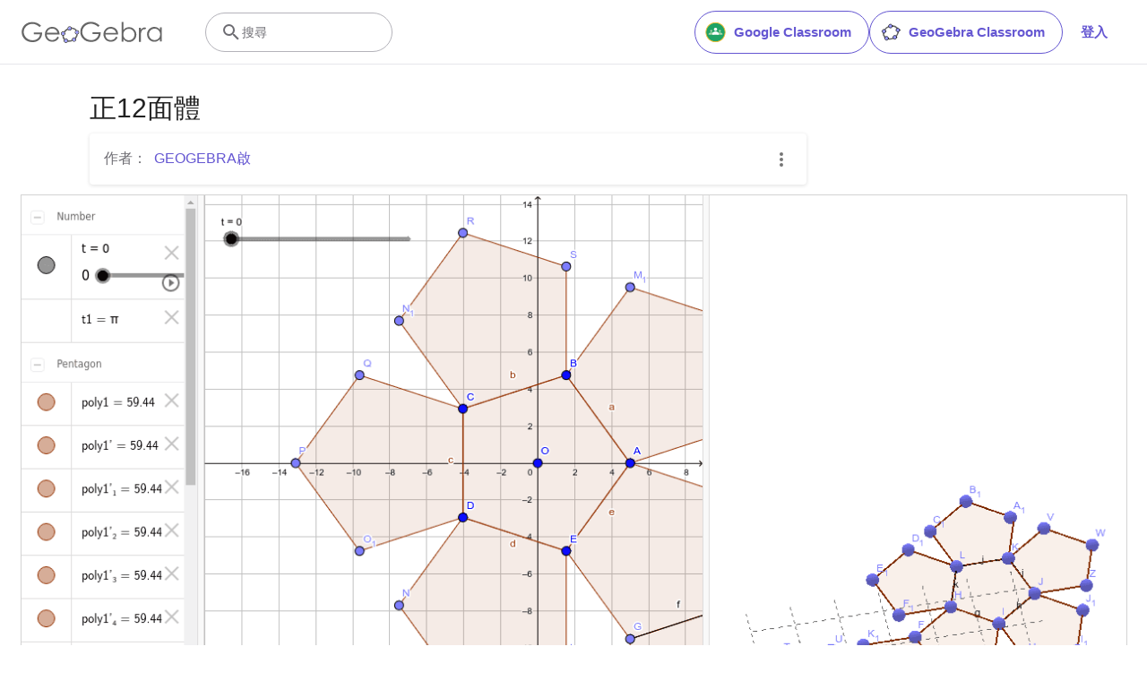

--- FILE ---
content_type: text/html; charset=utf-8
request_url: https://www.google.com/recaptcha/api2/aframe
body_size: 268
content:
<!DOCTYPE HTML><html><head><meta http-equiv="content-type" content="text/html; charset=UTF-8"></head><body><script nonce="OkUDtGTP_eI0CSx5J8zuuQ">/** Anti-fraud and anti-abuse applications only. See google.com/recaptcha */ try{var clients={'sodar':'https://pagead2.googlesyndication.com/pagead/sodar?'};window.addEventListener("message",function(a){try{if(a.source===window.parent){var b=JSON.parse(a.data);var c=clients[b['id']];if(c){var d=document.createElement('img');d.src=c+b['params']+'&rc='+(localStorage.getItem("rc::a")?sessionStorage.getItem("rc::b"):"");window.document.body.appendChild(d);sessionStorage.setItem("rc::e",parseInt(sessionStorage.getItem("rc::e")||0)+1);localStorage.setItem("rc::h",'1768777505430');}}}catch(b){}});window.parent.postMessage("_grecaptcha_ready", "*");}catch(b){}</script></body></html>